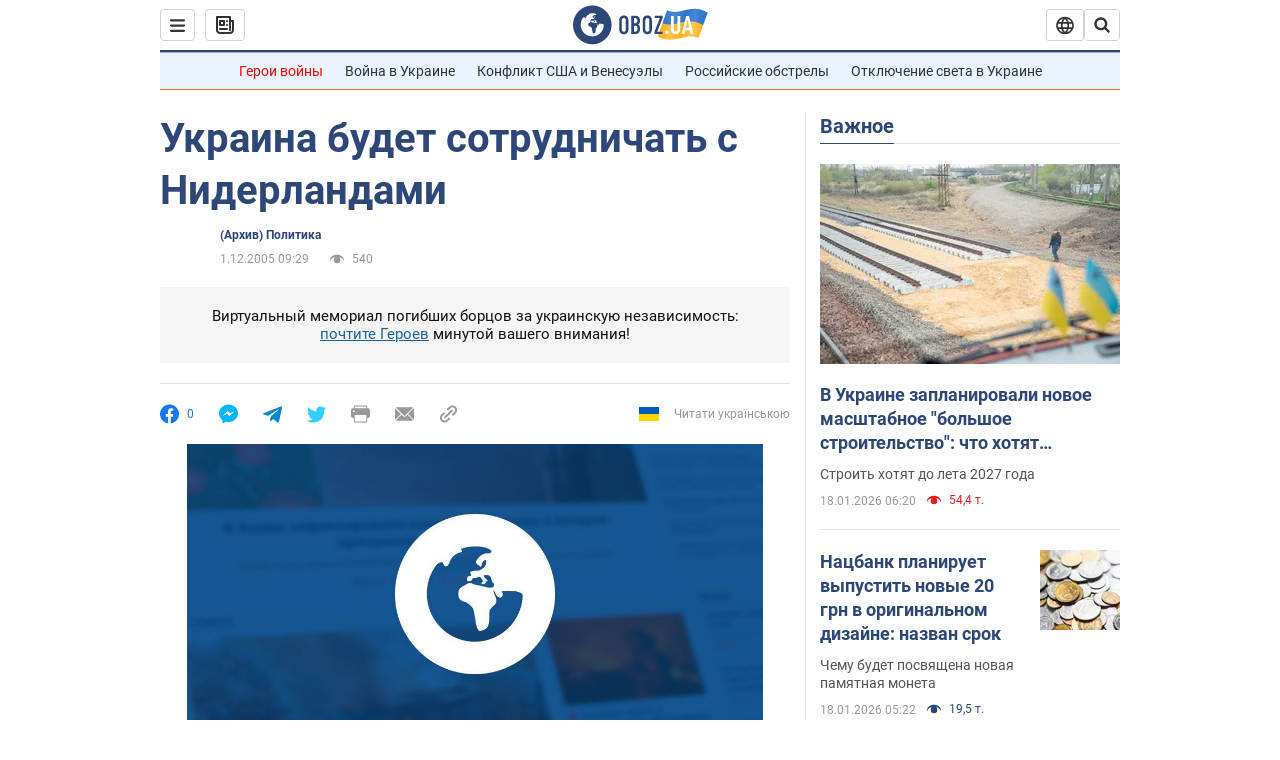

--- FILE ---
content_type: application/x-javascript; charset=utf-8
request_url: https://servicer.idealmedia.io/1418748/1?nocmp=1&sessionId=696c9f2b-04f16&sessionPage=1&sessionNumberWeek=1&sessionNumber=1&scale_metric_1=64.00&scale_metric_2=256.00&scale_metric_3=100.00&cbuster=1768726315160226586673&pvid=f7b5647a-9d50-4faf-9812-047734695530&implVersion=11&lct=1763555100&mp4=1&ap=1&consentStrLen=0&wlid=02c951e7-fc3d-4ce2-8412-ad0c8a255543&uniqId=0d30b&niet=4g&nisd=false&evt=%5B%7B%22event%22%3A1%2C%22methods%22%3A%5B1%2C2%5D%7D%2C%7B%22event%22%3A2%2C%22methods%22%3A%5B1%2C2%5D%7D%5D&pv=5&jsv=es6&dpr=1&hashCommit=cbd500eb&apt=2005-12-01T09%3A29%3A00&tfre=3896&w=0&h=1&tl=150&tlp=1&sz=0x1&szp=1&szl=1&cxurl=https%3A%2F%2Fwww.obozrevatel.com%2Fnews%2F2005%2F12%2F1%2F66563.htm&ref=&lu=https%3A%2F%2Fwww.obozrevatel.com%2Fnews%2F2005%2F12%2F1%2F66563.htm
body_size: 837
content:
var _mgq=_mgq||[];
_mgq.push(["IdealmediaLoadGoods1418748_0d30b",[
["tsn.ua","11957692","1","У Львові поліціянтка з ноги напала на жінку, яка прибирала сніг","Львівська міська рада та поліція з’ясовують обставини конфлікту між поліціянткою та двірничкою","0","","","","9KXBVOhOtGupiUrENTK2jbYxCkyhZUQGcGY7isR8rnAwTJzDlndJxZG2sYQLxm7SJP9NESf5a0MfIieRFDqB_Kldt0JdlZKDYLbkLtP-Q-WTDvofK23vXt88R9pcN86p",{"i":"https://s-img.idealmedia.io/n/11957692/45x45/79x0x630x630/aHR0cDovL2ltZ2hvc3RzLmNvbS90LzUwOTE1My9mZjZkN2NlMzJkNTI1YjE3Njg2NGZhYTc1MzE0NjdmOS5qcGVn.webp?v=1768726315-H43Gem17lviZsG4HCdaXlqB75JJU2ps2J8cgQmr6f8w","l":"https://clck.idealmedia.io/pnews/11957692/i/1298901/pp/1/1?h=9KXBVOhOtGupiUrENTK2jbYxCkyhZUQGcGY7isR8rnAwTJzDlndJxZG2sYQLxm7SJP9NESf5a0MfIieRFDqB_Kldt0JdlZKDYLbkLtP-Q-WTDvofK23vXt88R9pcN86p&utm_campaign=obozrevatel.com&utm_source=obozrevatel.com&utm_medium=referral&rid=f0dcb529-f44a-11f0-9f7d-c4cbe1e3eca4&tt=Direct&att=3&afrd=296&iv=11&ct=1&gdprApplies=0&muid=q0iTVf9G9iP0&st=-300&mp4=1&h2=RGCnD2pppFaSHdacZpvmnsy2GX6xlGXVu7txikoXAu9kApNTXTADCUxIDol3FKO5zpSwCTRwppme7hac-lJkcw**","adc":[],"sdl":0,"dl":"","category":"События Украины","dbbr":0,"bbrt":0,"type":"e","media-type":"static","clicktrackers":[],"cta":"Читати далі","cdt":"","tri":"f0dcc505-f44a-11f0-9f7d-c4cbe1e3eca4","crid":"11957692"}],],
{"awc":{},"dt":"desktop","ts":"","tt":"Direct","isBot":1,"h2":"RGCnD2pppFaSHdacZpvmnsy2GX6xlGXVu7txikoXAu9kApNTXTADCUxIDol3FKO5zpSwCTRwppme7hac-lJkcw**","ats":0,"rid":"f0dcb529-f44a-11f0-9f7d-c4cbe1e3eca4","pvid":"f7b5647a-9d50-4faf-9812-047734695530","iv":11,"brid":32,"muidn":"q0iTVf9G9iP0","dnt":2,"cv":2,"afrd":296,"consent":true,"adv_src_id":39175}]);
_mgqp();
